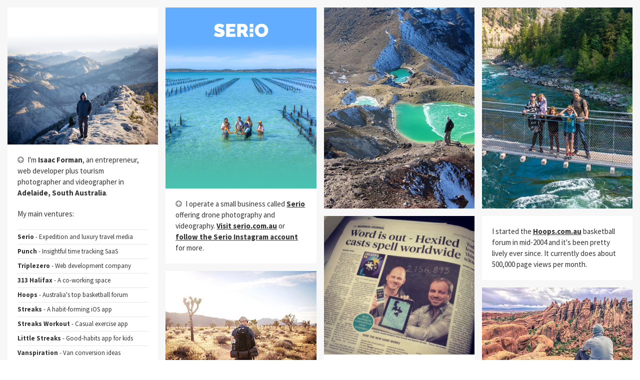

--- FILE ---
content_type: text/html;charset=UTF-8
request_url: https://www.isaacforman.com.au/
body_size: 2876
content:




<!doctype html>
<html lang="en">
<head>

  <meta charset="utf-8">
  <meta name="viewport" content="width=device-width, initial-scale=1">

  <meta name="description" content="Isaac Forman - web developer and entrepreneur in Adelaide, South Australia." />
  <meta name="author" content="Isaac Forman" />

  <link rel="stylesheet" href="https://fonts.googleapis.com/css?family=Source+Sans+Pro:400,400italic,900,700,200" type="text/css">
  <link rel="stylesheet" href="https://fonts.googleapis.com/css?family=Open+Sans:400,600,700" type="text/css">
  <link rel="stylesheet" href="https://maxcdn.bootstrapcdn.com/font-awesome/4.5.0/css/font-awesome.min.css">

  <link rel="shortcut icon" href="/images/isaac-16.ico">
  <link rel="icon" type="image/ico" href="/images/isaac-16.ico">
  <link href="/normalise.css" media="all" rel="stylesheet" />
  <link href="/styles.css?123" media="all" rel="stylesheet" />

<title>Isaac Forman</title>
<meta name="description" content="I'm a web developer in Adelaide, South Australia."/>
</head>

<body>

<header>
  

  <ul class="links">
      <li><a href="https://www.twitter.com/isaacforman/" target="_blank"><i class="fa fa-twitter-square"></i></a></li>
      <li><a href="https://www.instagram.com/isaacforman/" target="_blank"><i class="fa fa-instagram"></i></a></li>
      <li><a href="mailto:isaac@triplezero.com.au" target="_blank"><i class="fa fa-envelope-square"></i></a></li>
  </ul>
  <h1>Isaac Forman</h1>

</header>






        



<div class="cards">

    <div class="card doublewide" style="-webkit-column-span: 2; column-span: 2;">
        <img src="/images/photos/cloudsrest.jpg" />
        <p><i class="fa fa-arrow-circle-up"></i>I'm <b>Isaac Forman</b>, an entrepreneur, web developer  plus tourism photographer and videographer in <b>Adelaide, South Australia</b>.</p>

        <p>My main ventures:</p>
        
        <ul class="projects">
            <li><a href="https://serio.com.au/" target="_blank"><b>Serio</b><span> - Expedition and luxury travel media</span></a></li>
            <li><a href="https://usepunch.com/" target="_blank"><b>Punch</b><span> - Insightful time tracking SaaS</span></a></li>
            <li><a href="http://triplezero.com.au/" target="_blank"><b>Triplezero</b><span> - Web development company</span></a></li>
            <li><a href="http://www.313halifax.com.au/" target="_blank"><b>313 Halifax</b><span> - A co-working space</span></a></li>
            <li><a href="http://hoops.com.au/" target="_blank"><b>Hoops</b><span> - Australia's top basketball forum</span></a></li>
            <li><a href="https://streaks.app/" target="_blank"><b>Streaks</b><span> - A habit-forming iOS app</span></a></li>
            <li><a href="http://streaksworkout.com/" target="_blank"><b>Streaks Workout</b><span> - Casual exercise app</span></a></li>
            <li><a href="https://littlestreaks.com/" target="_blank"><b>Little Streaks</b><span> - Good-habits app for kids</span></a></li>
            <li><a href="https://vanspiration.com/" target="_blank"><b>Vanspiration</b><span> - Van conversion ideas</span></a></li>
            <li><a href="https://shubbo.com/" target="_blank"><b>Shubbo!</b><span> - We own a bus in California!</span></a></li>
            <li><a href="http://hexiledgame.com/" target="_blank"><b>Hexiled</b><span> - A great iOS word game!</span></a></li>
            <li><a href="https://beamorders.com/" target="_blank"><b>Beam</b><span> - Online order and delivery engine</span></a></li>
            <li><a href="http://spaced.com.au/" target="_blank"><b>Spaced</b><span> - Interior design inspiration</span></a></li>
            <li style="opacity:0.5;"><b>???</b><span> - Might have bought a small farm</span></a></li>
            
            
        </ul>

        <ul class="links">
            
            <li><a href="https://www.instagram.com/isaacforman/" target="_blank"><i class="fa fa-instagram"></i></a></li>
            <li><a href="https://www.instagram.com/__serio__/" target="_blank"><i class="fa fa-instagram"></i></a></li>
            <li><a href="mailto:isaac@triplezero.com.au" target="_blank"><i class="fa fa-envelope-square"></i></a></li>
        </ul>
    </div>

    

    <div class="card">
        <a href="https://littlestreaks.com/"><img src="/images/photos/littlestreaks.jpg" /></a>
        <p><i class="fa fa-arrow-circle-up"></i>In 2024, Quentin Zervaas and I released <a href="https://littlestreaks.com/"><b>Little Streaks</b></a> - an iOS app that helps children <b>form good habits</b>.</p>
    </div>
    <div class="card">
        <a href="https://usepunch.com/"><img src="/images/photos/punch.jpg" /></a>
        <p><i class="fa fa-arrow-circle-up"></i>I co-founded <a href="https://usepunch.com/"><b>Punch</b></a> with Tom Crisp, creating <b>web-based time tracking</b> software. Punch provides insights to improve productivity for freelancers and business teams.</p>
    </div>

    <div class="card">
        <img src="/images/photos/triplezero.jpg" />
        <p><i class="fa fa-arrow-circle-up"></i><a href="http://triplezero.com.au/" target="_blank"><b>Triplezero</b></a> is the web design and development company I have operated in Adelaide <b>since 1998</b>.</p>
    </div>

    <div class="card">
        <img src="/images/photos/313halifax.jpg" />
        <p><i class="fa fa-arrow-circle-up"></i>I co-own a small building and co-working space &mdash; <a href="http://www.313halifax.com.au/"><b>313 Halifax Street</b></a>.</p>
    </div>

    <div class="card">
        <a href="https://serio.com.au/"><img src="/images/photos/serio.jpg?20200501" /></a>
        <p><i class="fa fa-arrow-circle-up"></i>I operate a small business called  <a href="https://serio.com.au/"><b>Serio</b></a> offering drone photography and videography. <a href="https://serio.com.au/"><b>Visit serio.com.au</b></a> or <a href="https://www.instagram.com/__serio__/" target="_blank"><b>follow the Serio Instagram account</b></a> for more.</p>
    </div>

    <div class="card">
    <img src="/images/photos/joshuatree.jpg" />
    </div>

    <div class="card">
        <img src="/images/photos/streaks.jpg" />
        <p><i class="fa fa-arrow-circle-up"></i>In mid-2015, Quentin Zervaas and I released a habit-building app called <a href="http://streaksapp.com/" target="_blank"><b>Streaks</b></a>. It's been featured in the App Store around the world, included in an Apple TV ad, and written up on a variety of tech sites in the US, Russia, Japan and more. It's been translated into 20+ languages.</p>
    </div>

    <div class="card">
    <img src="/images/photos/shubbo.jpg?20200501" />
    </div>

    <div class="card">
        <img src="/images/photos/streaksapplestore.jpg" />
        <p><i class="fa fa-arrow-circle-up"></i>Streaks is currently pre-installed in demo mode <b>on every iPhone in every Apple Store</b> in the United States. You can buy it via the <a href="http://streaksapp.com/" target="_blank">Streaks</a> web site.</p>
    </div>

    <div class="card">
        <img src="/images/photos/appledesignaward.jpg" />
        <p><i class="fa fa-arrow-circle-up"></i>In San Francisco during June 2016, I received an <b>Apple Design Award</b> for Streaks honouring "Outstanding Design and Innovation".</p>
    </div>

    <div class="card">
    <img src="/images/photos/tongariro.jpg" />
    </div>

    <div class="card">
    <img src="/images/photos/hexiledadvertiser.jpg" />
    <p><i class="fa fa-arrow-circle-up"></i><b><a href="http://hexiledgame.com/" target="_blank">Hexiled</a></b> is a word game I released with <a href="http://zervaas.com.au/" target="_blank">Quentin Zervaas</a> for iPhone and iPad in 2014. It's been featured by Apple a number of times worldwide. It is available in English, Dutch, French, German, Italian, Portuguese and Spanish. You can download it for free via the <a href="http://hexiledgame.com/" target="_blank">Hexiled</a> web site.</p>
    </div>

    <div class="card">
        <img src="/images/photos/beam.jpg" />
        <p><i class="fa fa-arrow-circle-up"></i>Tom Crisp and I work together on <a href="https://beamorders.com/" target="_blank"><b>Beam</b></a>, an online ordering platform for small businesses.</p>
    </div>

    <div class="card">
        <img src="/images/photos/spaced.jpg" />
        <p><i class="fa fa-arrow-circle-up"></i>I started archiving interior design ideas from sold houses on <a href="http://spaced.com.au/" target="_blank"><b>Spaced.com.au</b></a> and it's been quite popular since.</p>
    </div>

    <div class="card">
    <img src="/images/photos/bryce.jpg" />
    </div>

    <div class="card">
    <img src="/images/photos/appstorebestof.jpg" />
    <p><i class="fa fa-arrow-circle-up"></i>Streaks was named in the <b>App Store's Best of 2015</b> list.</p>
    </div>

    

    <div class="card">
        <img src="/images/photos/streaksworkout.jpg" />
        <p><i class="fa fa-arrow-circle-up"></i>Quentin Zervaas and I collaborated on <a href="http://streaksworkout.com/" target="_blank"><b>Streaks Workout</b></a>, which debuted on Apple TV and is now also available on iPhone. It's available in 20+ languages.</p>
    </div>

    <div class="card">
    <img src="/images/photos/waterfall.jpg" />
    </div>

    <div class="card">
    <p>I started the <a href="http://hoops.com.au/" target="_blank"><b>Hoops.com.au</b></a> basketball forum in mid-2004 and it's been pretty lively ever since. It currently does about 500,000 page views per month.</p>
    </div>

    <div class="card">
    <img src="/images/photos/arches.jpg" />
    </div>

    

    <div class="card">
    <img src="/images/photos/scoutglacier.jpg" />
    </div>

    

    

    <div class="card">
    <img src="/images/photos/brycefamily.jpg" />
    </div>

    <div class="card">
    <img src="/images/photos/sahara.jpg" />
    </div>

    <div class="card">
    <img src="/images/photos/couple.jpg" />
    <p><i class="fa fa-arrow-circle-up"></i><i class="fa fa-arrow-circle-down"></i>I'm married to PR professional and <a href="http://katejeanpotter.com/" target="_blank">photographer</a> <b>Kate Potter</b>. We have three children &mdash; Fox, Milla and Scout.</p>
    <img src="/images/photos/kidswomad.jpg" />
    
    </div>

    

</div>





<script type="text/javascript">

  var _gaq = _gaq || [];
  _gaq.push(['_setAccount', 'UA-6052498-32']);
  _gaq.push(['_trackPageview']);

  (function() {
    var ga = document.createElement('script'); ga.type = 'text/javascript'; ga.async = true;
    ga.src = ('https:' == document.location.protocol ? 'https://ssl' : 'http://www') + '.google-analytics.com/ga.js';
    var s = document.getElementsByTagName('script')[0]; s.parentNode.insertBefore(ga, s);
  })();

</script>

</body>
</html>


--- FILE ---
content_type: text/css
request_url: https://www.isaacforman.com.au/styles.css?123
body_size: 2414
content:

html {box-sizing: border-box;}
*, *:before, *:after {box-sizing: inherit;}

body {font-family:'Source Sans Pro', Arial, sans-serif; font-size:16px; color:#484848; background:#fff; margin:0; width:100%; text-align:left;}

h1, h2, h3, h4, h5, h6 {color: #3a3a3a;margin-top: 25px;margin-bottom: 20px;}
h1 a, h2 a, h3 a, h4 a, h5 a, h6 a {font-weight: inherit;}
h1 {font-size: 22px;font-weight: bold;}
h2 {font-size: 20px;font-weight: 600;margin-top: 20px;color: #000;}
h3 {font-size: 19px;font-weight: 600;}
h4 {font-size: 17px;font-weight: 600;color: #000;}
h5 {color: #555;font-size: 17px;}
h6 {font-size: 16px;font-weight: 600;color: #555;}
p {font-size: 18px;line-height: 1.5;margin-top: 20px;margin-bottom: 20px;color: #4d4d4d;font-weight: 400;}
p img {margin: 0;}
em {font-style: italic;}
strong {font-weight: bold;color: #333;}
small {font-size: 80%}
a:link, a:visited, a:hover, a:active {text-decoration: none;}
a, a:visited {color: #333;text-decoration: none;outline: 0;}
a:hover, a:focus {color: #000;}
a.roundedbutton {display: inline-block;background-color: #000;padding-left: 25px;padding-right: 25px;line-height: 35px;font-weight: 700;font-size: 15px;color: #fff;border-radius: 4px;transition-property: all;transition-duration: .5s;-webkit-transition-timing-function: cubic-bezier(0.165, 0.630, 0.140, 0.820);-moz-transition-timing-function: cubic-bezier(0.165, 0.630, 0.140, 0.820);-ms-transition-timing-function: cubic-bezier(0.165, 0.630, 0.140, 0.820);-o-transition-timing-function: cubic-bezier(0.165, 0.630, 0.140, 0.820);transition-timing-function: cubic-bezier(0.165, 0.630, 0.140, 0.820); text-decoration:none;}
a.roundedbutton:hover {color: #fff;background-color: #900; text-decoration:none;}
div.footnotes ol li p {font-size: 12px;margin-top: 10px;margin-bottom: 10px;}
div.footnotes ol li a {font-size: 12px;}
blockquote {padding-left: 18px;padding-bottom: 0;font-size: 16px;line-height: 25px;margin-left: -20px;margin-right: 0;margin-top: 0;margin-bottom: 0;border-left: 8px solid #000;}
hr {border: solid #ccc;border-width: 2px 0 0;clear: both;margin: 0 auto;height: 1px;color: #ccc;}
p a, p a:visited {line-height: inherit;}
ul, ol {padding: 0;margin: 0;}
ul {display: block;list-style-type: none;}
ol {list-style: decimal;}
ul ul, ul ol, ol ol, ol ul {margin: 4px 0 5px 0;font-size: 90%}
ul ul li, ul ol li, ol ol li, ol ul li {margin-bottom: 6px;}
li {line-height: 18px;margin-bottom: 12px;}
table {width: auto;display: block;}
td {padding: 10px;text-align: left;}
form {display: block;}

header {background:#333; padding:0 30px; margin:0 auto; overflow:hidden; display:none;}
header h1 {float:left; width:50%; font-size:20px; font-family:'Open Sans', sans-serif; margin:0; padding:20px 0; color:#fff; font-weight:200; text-transform:uppercase;}

header ul.links {float:right; list-style:none; margin:0; width:50%; padding:23px 0 0 0; font-size:20px;}
header ul.links li {float:right; margin:0 20px; padding:0;}
header ul.links li a {color:#fff; opacity:0.5;}
header ul.links li a:hover {opacity:1;}

.cards {width:100%; background:#f7f7f7; font-size:0.0000001px; column-fill: balance; margin:0; padding:15px 0 0 15px;
-webkit-column-width: 300px; -moz-column-width: 300px; column-width: 300px;
    -webkit-column-gap: 0; -moz-column-gap: 0; column-gap: 0;
    -webkit-column-fill: balance; -moz-column-fill: balance; column-fill: balance;
    -webkit-margin-bottom-collapse: separate;}

.card {display:inline-block; width:100%;  background:#fff; border-right:15px solid #f7f7f7; margin:0 0 15px 0; overflow:hidden;
       -webkit-column-break-inside: avoid; break-inside: avoid; -moz-column-break-inside: avoid; column-break-inside: avoid;}
.card:hover {opacity: 0.8;}
.cards .card img {width:100%; display:block;}
.cards .card p {margin:20px; font-size:15px; display:block; color:#333;}
.cards .card p a {text-decoration: underline;}
.cards .card p b {font-weight:700;}
.cards .card i {font-size:15px; color:#999; margin-right:3px;}
.cards .card p i:last-of-type {margin-right:7px;}

.cards .card ul.links {list-style:none; margin:-5px 0 0 0; padding:0 0 20px 0; width:100%; text-align: center;}
.cards .card ul.links li {display: inline-block; margin:0 10px; padding:0;}
.cards .card ul.links li a i {color:#666; opacity:1; font-size:20px;}
.cards .card ul.links li a i:hover {opacity:0.8;}

.cards ul.projects {font-size:13px; margin:0 20px 20px 20px;}
.cards ul.projects li {border-top:1px solid rgba(0,0,0,0.1); margin:0; padding:5px 0;}

.thincards {padding:15px 0 0 15px; -webkit-column-width: 250px; -moz-column-width: 250px; column-width: 250px; background:#fff;}
.thincards .card:hover {opacity: 1;}

.fatcards {padding:15px 0 0 15px; -webkit-column-width: 400px; -moz-column-width: 400px; column-width: 400px; background:#000;}
.fatcards .card {border-right:15px solid #000;}
.fatcards .fatcard {background:#000; color:#fff;}
.fatcards .fatcard p {color:#ccc; padding:0 35px;}
.fatcards .fatcard p a {color:#fff; text-decoration: underline;}
.fatcards .fatcard p a:hover {color:#fff; text-decoration: none;}
.fatcards .card:hover {opacity: 1;}
.fatcards .card ul.links li {font-size:14px;}

nav {position: fixed;left: 0;top: 0;bottom: 0;background-color: #fff;border-right: 1px solid #eee;width: 200px;z-index: 99;}
nav h2 {position: relative;margin-left: 52px;margin-top: 35px;width: 100px;height: 100px;}
nav h2 a {position: relative;display: block;width: 100px;height: 100px;border: 0;margin: 0 auto;top: 5px;}
nav p {width:152px; text-align:right; font-size:12px;}
nav p b {font-size:14px;}
nav p abbr, nav p abbr[title] {text-decoration:none; border-bottom:0;}
nav ul {position: relative;display: block;width: 152px;padding-top: 5px;}
nav ul li {text-align: right;margin: 0;padding: 0;}
nav ul li a, nav ul li a:visited {display: block;font-size: 15px;line-height: 30px;color: #999;}
nav ul li a:hover {color: #000;}
nav ul li.active a {color: #000;}

section {position: relative;display: block; border: 0 solid red; float: left;width: 80%;}
section div.breathe {padding-left: 225px;min-height: 900px;}
section h1 {font-size: 40px;font-weight: 200; color:#666; margin-top:135px;}
section h6 {margin: 0;font-size: 30px;font-weight: 300;color: #ccc;padding-top: 36px;padding-right: 15px;padding-bottom: 34px;text-transform:uppercase;}
section ul {list-style:square; margin-left:20px;}
section ul li {font-size: 18px;line-height: 1.3; margin:10px 0 10px 20px; color: #4d4d4d; }
section p a:link, section p a:visited, section p a:hover, section p a:active {text-decoration: underline;}
section ol {margin-left:20px;}
section ol li {font-size: 18px;line-height: 1.3; margin:10px 0 10px 20px; color: #4d4d4d;}

div.inner {padding: 20px;padding-left: 30px;padding-top: 0;}

img.center {display: block;clear: both;margin: 0 auto;margin-bottom: 30px;margin-top: 0;}

.seriesindex {padding:10px; background:#eee;}
.seriesindex p {font-size:14px; margin-top:0; margin-bottom:10px; font-style:italic;}
.seriesindex ol {margin-top:10px; margin-bottom:10px; margin-left:30px;}
.seriesindex ol li {font-size:14px; margin-top:3px; margin-bottom:3px;}
.seriesindex ol li a {text-decoration:underline;}

.gallery {text-align:center; background:#eee; padding:10px;}

div.list {margin:30px 30px 50px 0;}
div.list h1 {color:#ddd;}
div.list p {border-top:2px dashed #ddd; margin:0; padding:20px 0; line-height:150%; font-size:18px;}
div.list p:last-child {border-bottom:2px dashed #ddd;}
div.list p a {text-decoration: underline; font-weight:bold;}

@media only all and (max-width:760px) {

}

@media only all and (max-width:500px), (max-height:400px) {

/*.cards .card p {margin:20px 20px; font-size:15px; display:block; color:#333;}*/

}

